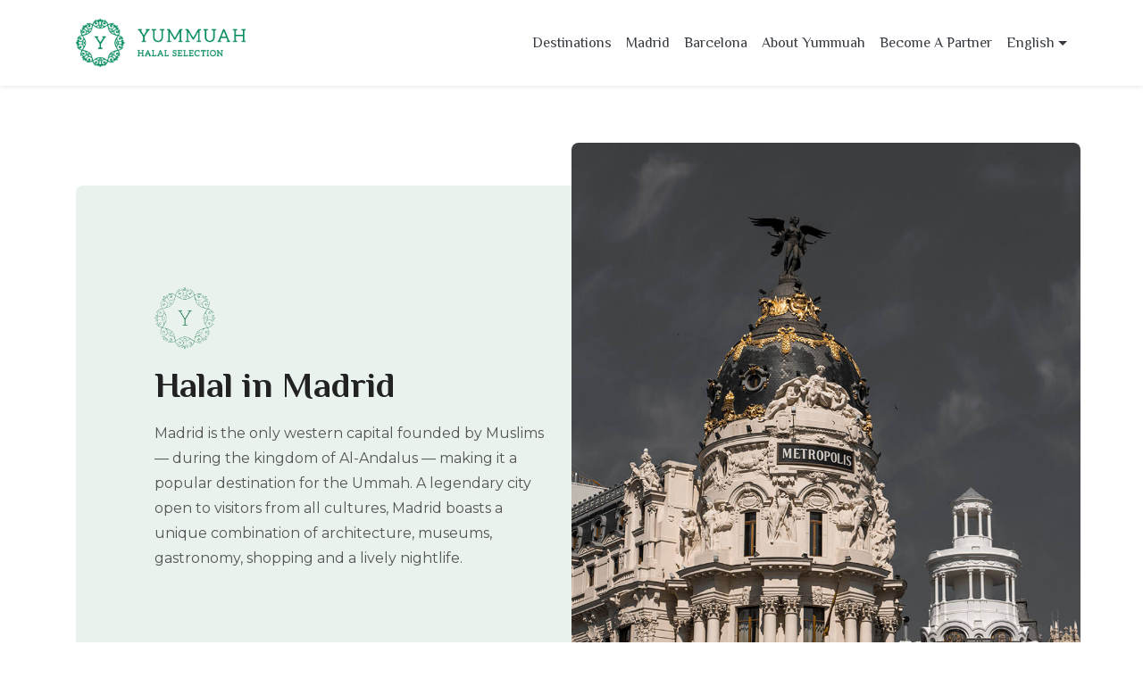

--- FILE ---
content_type: text/html; charset=UTF-8
request_url: https://yummuah.com/en/cities/madrid/
body_size: 7805
content:
<!DOCTYPE html>
<html lang="en-US">
	<head>
		<meta charset="utf-8">
		<meta http-equiv="X-UA-Compatible" content="IE=edge">
		<meta name="viewport" content="width=device-width, initial-scale=1, shrink-to-fit=no">
		<title>Halal Establishments in Madrid</title>
		<meta name='robots' content='index, follow, max-image-preview:large, max-snippet:-1, max-video-preview:-1' />
	<style>img:is([sizes="auto" i], [sizes^="auto," i]) { contain-intrinsic-size: 3000px 1500px }</style>
	<link rel="alternate" hreflang="en" href="https://yummuah.com/en/cities/madrid/" />
<link rel="alternate" hreflang="es" href="https://yummuah.com/ciudad/madrid/" />
<link rel="alternate" hreflang="x-default" href="https://yummuah.com/ciudad/madrid/" />

	<!-- This site is optimized with the Yoast SEO plugin v26.1.1 - https://yoast.com/wordpress/plugins/seo/ -->
	<link rel="canonical" href="https://yummuah.com/en/ciudad/madrid/" />
	<meta property="og:locale" content="en_US" />
	<meta property="og:type" content="article" />
	<meta property="og:title" content="Halal Establishments in Madrid" />
	<meta property="og:description" content="Madrid is the only western capital founded by Muslims — during the kingdom of Al-Andalus — making it a popular destination for the Ummah. A legendary city open to visitors from all cultures, Madrid boasts a unique combination of architecture, museums, gastronomy, shopping and a lively nightlife." />
	<meta property="og:url" content="https://yummuah.com/en/ciudad/madrid/" />
	<meta property="og:site_name" content="Yummuah Halal Selection" />
	<meta name="twitter:card" content="summary_large_image" />
	<!-- / Yoast SEO plugin. -->


<link rel='dns-prefetch' href='//yummuah.com' />
<link rel='dns-prefetch' href='//fonts.googleapis.com' />
<link rel='dns-prefetch' href='//stackpath.bootstrapcdn.com' />
<link rel='dns-prefetch' href='//cdnjs.cloudflare.com' />
<style id='classic-theme-styles-inline-css' type='text/css'>
/*! This file is auto-generated */
.wp-block-button__link{color:#fff;background-color:#32373c;border-radius:9999px;box-shadow:none;text-decoration:none;padding:calc(.667em + 2px) calc(1.333em + 2px);font-size:1.125em}.wp-block-file__button{background:#32373c;color:#fff;text-decoration:none}
</style>
<style id='global-styles-inline-css' type='text/css'>
:root{--wp--preset--aspect-ratio--square: 1;--wp--preset--aspect-ratio--4-3: 4/3;--wp--preset--aspect-ratio--3-4: 3/4;--wp--preset--aspect-ratio--3-2: 3/2;--wp--preset--aspect-ratio--2-3: 2/3;--wp--preset--aspect-ratio--16-9: 16/9;--wp--preset--aspect-ratio--9-16: 9/16;--wp--preset--color--black: #000000;--wp--preset--color--cyan-bluish-gray: #abb8c3;--wp--preset--color--white: #ffffff;--wp--preset--color--pale-pink: #f78da7;--wp--preset--color--vivid-red: #cf2e2e;--wp--preset--color--luminous-vivid-orange: #ff6900;--wp--preset--color--luminous-vivid-amber: #fcb900;--wp--preset--color--light-green-cyan: #7bdcb5;--wp--preset--color--vivid-green-cyan: #00d084;--wp--preset--color--pale-cyan-blue: #8ed1fc;--wp--preset--color--vivid-cyan-blue: #0693e3;--wp--preset--color--vivid-purple: #9b51e0;--wp--preset--gradient--vivid-cyan-blue-to-vivid-purple: linear-gradient(135deg,rgba(6,147,227,1) 0%,rgb(155,81,224) 100%);--wp--preset--gradient--light-green-cyan-to-vivid-green-cyan: linear-gradient(135deg,rgb(122,220,180) 0%,rgb(0,208,130) 100%);--wp--preset--gradient--luminous-vivid-amber-to-luminous-vivid-orange: linear-gradient(135deg,rgba(252,185,0,1) 0%,rgba(255,105,0,1) 100%);--wp--preset--gradient--luminous-vivid-orange-to-vivid-red: linear-gradient(135deg,rgba(255,105,0,1) 0%,rgb(207,46,46) 100%);--wp--preset--gradient--very-light-gray-to-cyan-bluish-gray: linear-gradient(135deg,rgb(238,238,238) 0%,rgb(169,184,195) 100%);--wp--preset--gradient--cool-to-warm-spectrum: linear-gradient(135deg,rgb(74,234,220) 0%,rgb(151,120,209) 20%,rgb(207,42,186) 40%,rgb(238,44,130) 60%,rgb(251,105,98) 80%,rgb(254,248,76) 100%);--wp--preset--gradient--blush-light-purple: linear-gradient(135deg,rgb(255,206,236) 0%,rgb(152,150,240) 100%);--wp--preset--gradient--blush-bordeaux: linear-gradient(135deg,rgb(254,205,165) 0%,rgb(254,45,45) 50%,rgb(107,0,62) 100%);--wp--preset--gradient--luminous-dusk: linear-gradient(135deg,rgb(255,203,112) 0%,rgb(199,81,192) 50%,rgb(65,88,208) 100%);--wp--preset--gradient--pale-ocean: linear-gradient(135deg,rgb(255,245,203) 0%,rgb(182,227,212) 50%,rgb(51,167,181) 100%);--wp--preset--gradient--electric-grass: linear-gradient(135deg,rgb(202,248,128) 0%,rgb(113,206,126) 100%);--wp--preset--gradient--midnight: linear-gradient(135deg,rgb(2,3,129) 0%,rgb(40,116,252) 100%);--wp--preset--font-size--small: 13px;--wp--preset--font-size--medium: 20px;--wp--preset--font-size--large: 36px;--wp--preset--font-size--x-large: 42px;--wp--preset--spacing--20: 0.44rem;--wp--preset--spacing--30: 0.67rem;--wp--preset--spacing--40: 1rem;--wp--preset--spacing--50: 1.5rem;--wp--preset--spacing--60: 2.25rem;--wp--preset--spacing--70: 3.38rem;--wp--preset--spacing--80: 5.06rem;--wp--preset--shadow--natural: 6px 6px 9px rgba(0, 0, 0, 0.2);--wp--preset--shadow--deep: 12px 12px 50px rgba(0, 0, 0, 0.4);--wp--preset--shadow--sharp: 6px 6px 0px rgba(0, 0, 0, 0.2);--wp--preset--shadow--outlined: 6px 6px 0px -3px rgba(255, 255, 255, 1), 6px 6px rgba(0, 0, 0, 1);--wp--preset--shadow--crisp: 6px 6px 0px rgba(0, 0, 0, 1);}:where(.is-layout-flex){gap: 0.5em;}:where(.is-layout-grid){gap: 0.5em;}body .is-layout-flex{display: flex;}.is-layout-flex{flex-wrap: wrap;align-items: center;}.is-layout-flex > :is(*, div){margin: 0;}body .is-layout-grid{display: grid;}.is-layout-grid > :is(*, div){margin: 0;}:where(.wp-block-columns.is-layout-flex){gap: 2em;}:where(.wp-block-columns.is-layout-grid){gap: 2em;}:where(.wp-block-post-template.is-layout-flex){gap: 1.25em;}:where(.wp-block-post-template.is-layout-grid){gap: 1.25em;}.has-black-color{color: var(--wp--preset--color--black) !important;}.has-cyan-bluish-gray-color{color: var(--wp--preset--color--cyan-bluish-gray) !important;}.has-white-color{color: var(--wp--preset--color--white) !important;}.has-pale-pink-color{color: var(--wp--preset--color--pale-pink) !important;}.has-vivid-red-color{color: var(--wp--preset--color--vivid-red) !important;}.has-luminous-vivid-orange-color{color: var(--wp--preset--color--luminous-vivid-orange) !important;}.has-luminous-vivid-amber-color{color: var(--wp--preset--color--luminous-vivid-amber) !important;}.has-light-green-cyan-color{color: var(--wp--preset--color--light-green-cyan) !important;}.has-vivid-green-cyan-color{color: var(--wp--preset--color--vivid-green-cyan) !important;}.has-pale-cyan-blue-color{color: var(--wp--preset--color--pale-cyan-blue) !important;}.has-vivid-cyan-blue-color{color: var(--wp--preset--color--vivid-cyan-blue) !important;}.has-vivid-purple-color{color: var(--wp--preset--color--vivid-purple) !important;}.has-black-background-color{background-color: var(--wp--preset--color--black) !important;}.has-cyan-bluish-gray-background-color{background-color: var(--wp--preset--color--cyan-bluish-gray) !important;}.has-white-background-color{background-color: var(--wp--preset--color--white) !important;}.has-pale-pink-background-color{background-color: var(--wp--preset--color--pale-pink) !important;}.has-vivid-red-background-color{background-color: var(--wp--preset--color--vivid-red) !important;}.has-luminous-vivid-orange-background-color{background-color: var(--wp--preset--color--luminous-vivid-orange) !important;}.has-luminous-vivid-amber-background-color{background-color: var(--wp--preset--color--luminous-vivid-amber) !important;}.has-light-green-cyan-background-color{background-color: var(--wp--preset--color--light-green-cyan) !important;}.has-vivid-green-cyan-background-color{background-color: var(--wp--preset--color--vivid-green-cyan) !important;}.has-pale-cyan-blue-background-color{background-color: var(--wp--preset--color--pale-cyan-blue) !important;}.has-vivid-cyan-blue-background-color{background-color: var(--wp--preset--color--vivid-cyan-blue) !important;}.has-vivid-purple-background-color{background-color: var(--wp--preset--color--vivid-purple) !important;}.has-black-border-color{border-color: var(--wp--preset--color--black) !important;}.has-cyan-bluish-gray-border-color{border-color: var(--wp--preset--color--cyan-bluish-gray) !important;}.has-white-border-color{border-color: var(--wp--preset--color--white) !important;}.has-pale-pink-border-color{border-color: var(--wp--preset--color--pale-pink) !important;}.has-vivid-red-border-color{border-color: var(--wp--preset--color--vivid-red) !important;}.has-luminous-vivid-orange-border-color{border-color: var(--wp--preset--color--luminous-vivid-orange) !important;}.has-luminous-vivid-amber-border-color{border-color: var(--wp--preset--color--luminous-vivid-amber) !important;}.has-light-green-cyan-border-color{border-color: var(--wp--preset--color--light-green-cyan) !important;}.has-vivid-green-cyan-border-color{border-color: var(--wp--preset--color--vivid-green-cyan) !important;}.has-pale-cyan-blue-border-color{border-color: var(--wp--preset--color--pale-cyan-blue) !important;}.has-vivid-cyan-blue-border-color{border-color: var(--wp--preset--color--vivid-cyan-blue) !important;}.has-vivid-purple-border-color{border-color: var(--wp--preset--color--vivid-purple) !important;}.has-vivid-cyan-blue-to-vivid-purple-gradient-background{background: var(--wp--preset--gradient--vivid-cyan-blue-to-vivid-purple) !important;}.has-light-green-cyan-to-vivid-green-cyan-gradient-background{background: var(--wp--preset--gradient--light-green-cyan-to-vivid-green-cyan) !important;}.has-luminous-vivid-amber-to-luminous-vivid-orange-gradient-background{background: var(--wp--preset--gradient--luminous-vivid-amber-to-luminous-vivid-orange) !important;}.has-luminous-vivid-orange-to-vivid-red-gradient-background{background: var(--wp--preset--gradient--luminous-vivid-orange-to-vivid-red) !important;}.has-very-light-gray-to-cyan-bluish-gray-gradient-background{background: var(--wp--preset--gradient--very-light-gray-to-cyan-bluish-gray) !important;}.has-cool-to-warm-spectrum-gradient-background{background: var(--wp--preset--gradient--cool-to-warm-spectrum) !important;}.has-blush-light-purple-gradient-background{background: var(--wp--preset--gradient--blush-light-purple) !important;}.has-blush-bordeaux-gradient-background{background: var(--wp--preset--gradient--blush-bordeaux) !important;}.has-luminous-dusk-gradient-background{background: var(--wp--preset--gradient--luminous-dusk) !important;}.has-pale-ocean-gradient-background{background: var(--wp--preset--gradient--pale-ocean) !important;}.has-electric-grass-gradient-background{background: var(--wp--preset--gradient--electric-grass) !important;}.has-midnight-gradient-background{background: var(--wp--preset--gradient--midnight) !important;}.has-small-font-size{font-size: var(--wp--preset--font-size--small) !important;}.has-medium-font-size{font-size: var(--wp--preset--font-size--medium) !important;}.has-large-font-size{font-size: var(--wp--preset--font-size--large) !important;}.has-x-large-font-size{font-size: var(--wp--preset--font-size--x-large) !important;}
:where(.wp-block-post-template.is-layout-flex){gap: 1.25em;}:where(.wp-block-post-template.is-layout-grid){gap: 1.25em;}
:where(.wp-block-columns.is-layout-flex){gap: 2em;}:where(.wp-block-columns.is-layout-grid){gap: 2em;}
:root :where(.wp-block-pullquote){font-size: 1.5em;line-height: 1.6;}
</style>
<link rel='stylesheet' id='wpml-menu-item-0-css' href='https://yummuah.com/wp-content/plugins/sitepress-multilingual-cms/templates/language-switchers/menu-item/style.min.css?ver=1' type='text/css' media='all' />
<link rel='stylesheet' id='wpb-google-fonts-css' href='https://fonts.googleapis.com/css?family=Montserrat%3A300%2C400%2C700&#038;ver=6.8.3' type='text/css' media='all' />
<link rel='stylesheet' id='wpb2-google-fonts-css' href='https://fonts.googleapis.com/css?family=Philosopher%3A400%2C700&#038;ver=6.8.3' type='text/css' media='all' />
<link rel='stylesheet' id='bootstrap-css' href='https://stackpath.bootstrapcdn.com/bootstrap/4.5.0/css/bootstrap.min.css?ver=6.8.3' type='text/css' media='all' />
<link rel='stylesheet' id='google-fonts-css' href='https://fonts.googleapis.com/css?family=Roboto%3A400%2C700&#038;display=swap&#038;ver=6.8.3' type='text/css' media='all' />
<link rel='stylesheet' id='font-awesome-css' href='https://cdnjs.cloudflare.com/ajax/libs/font-awesome/5.13.0/css/all.min.css?ver=6.8.3' type='text/css' media='all' />
<link rel='stylesheet' id='labstrap-style-css' href='https://yummuah.com/wp-content/themes/labstrap/style.css?ver=6.8.3' type='text/css' media='all' />
<link rel='stylesheet' id='labstrap-child-style-css' href='https://yummuah.com/wp-content/themes/labstrap-child/style.css?ver=1.0.0' type='text/css' media='all' />
<script type="text/javascript" id="wpml-cookie-js-extra">
/* <![CDATA[ */
var wpml_cookies = {"wp-wpml_current_language":{"value":"en","expires":1,"path":"\/"}};
var wpml_cookies = {"wp-wpml_current_language":{"value":"en","expires":1,"path":"\/"}};
/* ]]> */
</script>
<script type="text/javascript" src="https://yummuah.com/wp-content/plugins/sitepress-multilingual-cms/res/js/cookies/language-cookie.js?ver=483900" id="wpml-cookie-js" defer="defer" data-wp-strategy="defer"></script>
<meta name="generator" content="WPML ver:4.8.3 stt:5,1,4,2;" />
	</head>
	<body class="archive tax-ciudad term-madrid term-78 wp-theme-labstrap wp-child-theme-labstrap-child">
		<nav class="navbar navbar-expand-lg navbar-light shadow-sm p-3">
			<div class="container">
				<a class="navbar-brand" href="https://yummuah.com/en/">
					
															<img class="brand mr-1" src="https://yummuah.com/wp-content/uploads/2022/03/logo-halal-selection-yummuah-1-1.png" alt="" />
															
				</a>
				<button class="navbar-toggler collapsed" type="button" data-toggle="collapse" data-target="#navbarColor03" aria-controls="navbarColor03" aria-expanded="false" aria-label="Toggle navigation">
				<span class="navbar-toggler-icon"></span>
				</button>
				<div id="navbarCollapse" class="navbar-collapse collapse"><ul id="menu-top-english" class="navbar-nav ml-auto"><li id="menu-item-1612" class="menu-item menu-item-type-post_type menu-item-object-page menu-item-1612"><a title="Destinations" href="https://yummuah.com/en/halal-spain/">Destinations</a></li>
<li id="menu-item-1613" class="menu-item menu-item-type-custom menu-item-object-custom current-menu-item menu-item-1613 active"><a title="Madrid" href="https://yummuah.com/en/cities/madrid/">Madrid</a></li>
<li id="menu-item-1614" class="menu-item menu-item-type-custom menu-item-object-custom menu-item-1614"><a title="Barcelona" href="https://yummuah.com/en/cities/barcelona/">Barcelona</a></li>
<li id="menu-item-1618" class="menu-item menu-item-type-post_type menu-item-object-page menu-item-1618"><a title="About Yummuah" href="https://yummuah.com/en/about-yummuah/">About Yummuah</a></li>
<li id="menu-item-1635" class="menu-item menu-item-type-post_type menu-item-object-page menu-item-1635"><a title="Become A Partner" href="https://yummuah.com/en/yummuah-halal-selection-membership/">Become A Partner</a></li>
<li id="menu-item-wpml-ls-2-en" class="menu-item wpml-ls-slot-2 wpml-ls-item wpml-ls-item-en wpml-ls-current-language wpml-ls-menu-item wpml-ls-first-item menu-item-type-wpml_ls_menu_item menu-item-object-wpml_ls_menu_item menu-item-has-children menu-item-wpml-ls-2-en dropdown"><a title="
&lt;span class=&quot;wpml-ls-native&quot; lang=&quot;en&quot;&gt;English&lt;/span&gt;" href="#" data-toggle="dropdown" class="dropdown-toggle" aria-haspopup="true" role="menuitem"><span class="wpml-ls-native" lang="en">English</span> <span class="caret"></span></a>
<ul role="menu" class=" dropdown-menu">
	<li id="menu-item-wpml-ls-2-es" class="menu-item wpml-ls-slot-2 wpml-ls-item wpml-ls-item-es wpml-ls-menu-item wpml-ls-last-item menu-item-type-wpml_ls_menu_item menu-item-object-wpml_ls_menu_item menu-item-wpml-ls-2-es"><a title="
&lt;span class=&quot;wpml-ls-native&quot; lang=&quot;es&quot;&gt;Español&lt;/span&gt;" href="https://yummuah.com/ciudad/madrid/" aria-label="Switch to Español" role="menuitem"><span class="glyphicon Switch to Español"></span>&nbsp;<span class="wpml-ls-native" lang="es">Español</span></a></li>
</ul>
</li>
</ul></div>			</div>
		</div>
	</nav>


<section class="taxonomy-ciudad">


<div class="container">

        <!-- Breadcrumb mobile -->
<!--         <nav class="d-md-none pb-3 mb-2 mb-lg-3" aria-label="breadcrumb">
          <ol class="breadcrumb mb-0">
            <li class="breadcrumb-item">
              <a href="index.html"><i class="bx bx-home-alt fs-lg me-1"></i>Home</a>
            </li>
            <li class="breadcrumb-item">
              <a href="https://yummuah.com/halal-espana/">Destinos</a>
            </li>
            <li class="breadcrumb-item active" aria-current="page">Barcelona</li>
          </ol>
        </nav> -->

        <div class="row row-cols-1 row-cols-md-2 g-0 pb-2">

          <!-- Image -->
          <div class="col order-md-2 bg-repeat-0 zindex-2" style="background-image: url('https://yummuah.com/wp-content/uploads/2022/11/madrid.jpg'); border-radius: .5rem .5rem .5rem 0; background-size: cover;">





            <div style="height: 200px;"></div>
          </div>

          <!-- Text + Breadcrumb desktop -->
          <div class="col order-md-1">
            <nav class="d-none d-md-block py-3 mb-2 mb-lg-3" aria-label="breadcrumb">
              <!-- <ol class="breadcrumb mb-0">
                <li class="breadcrumb-item">
                  <a href="index.html">Home</a>
                </li>
                <li class="breadcrumb-item">
                  <a href="https://yummuah.com/halal-espana/">Destinos</a>
                </li>
                <li class="breadcrumb-item active" aria-current="page">Barcelona</li> -->
              </ol>
            </nav>

             
            <div class="bg-green rounded-3 p-4 p-lg-5 mt-n2 mt-md-0 me-md-n2">
              <div class="px-sm-3 px-xl-4 pt-4 py-md-3 py-lg-4 py-xl-5">
                <img class="mb-3" src="https://yummuah.com/wp-content/uploads/2022/05/vertical_tagline_on_white_by_logaster-e1647210225740_transparent.png" style="width: 70px; height: auto;">
                <h1 class="pb-2 pb-xxl-3">    Halal in Madrid</h1>
            <p>Madrid is the only western capital founded by Muslims — during the kingdom of Al-Andalus — making it a popular destination for the Ummah. A legendary city open to visitors from all cultures, Madrid boasts a unique combination of architecture, museums, gastronomy, shopping and a lively nightlife.</p>

              </div>
            </div>


          </div>
        </div>
      </div>

</section>









<section class="archive-tax bg-light">
  <div class="container">
    





   

<h4 class="mb-5">Our selection of halal-friendly establishments in Madrid</h4>



    <div class="row">
                  <div class="col-md-3">
        <div class="card card-tax">
          <img width="570" height="570" src="https://yummuah.com/wp-content/uploads/2022/08/catalonia-gran-via-madrid-2-1-e1659627705278.jpg" class="attachment-post-thumbnail size-post-thumbnail wp-post-image" alt="" decoding="async" fetchpriority="high" srcset="https://yummuah.com/wp-content/uploads/2022/08/catalonia-gran-via-madrid-2-1-e1659627705278.jpg 570w, https://yummuah.com/wp-content/uploads/2022/08/catalonia-gran-via-madrid-2-1-e1659627705278-300x300.jpg 300w, https://yummuah.com/wp-content/uploads/2022/08/catalonia-gran-via-madrid-2-1-e1659627705278-150x150.jpg 150w" sizes="(max-width: 570px) 100vw, 570px" />          <div class="card-body">

<p class="mb-2 small">Hotel</p>
            <h5 class="h6 mb-0"><a href="https://yummuah.com/en/places/hotel-catalonia-gran-via-madrid/" class="text-dark">Hotel Catalonia Gran Vía (Madrid)</a></h5>

          </div>
        </div>
        
      </div>
            <div class="col-md-3">
        <div class="card card-tax">
          <img width="676" height="676" src="https://yummuah.com/wp-content/uploads/2022/08/asador-aranda-madrid-preciados-1-1.jpg" class="attachment-post-thumbnail size-post-thumbnail wp-post-image" alt="" decoding="async" srcset="https://yummuah.com/wp-content/uploads/2022/08/asador-aranda-madrid-preciados-1-1.jpg 676w, https://yummuah.com/wp-content/uploads/2022/08/asador-aranda-madrid-preciados-1-1-300x300.jpg 300w, https://yummuah.com/wp-content/uploads/2022/08/asador-aranda-madrid-preciados-1-1-150x150.jpg 150w" sizes="(max-width: 676px) 100vw, 676px" />          <div class="card-body">

<p class="mb-2 small">Restaurant</p>
            <h5 class="h6 mb-0"><a href="https://yummuah.com/en/places/asador-aranda-madrid-preciados/" class="text-dark">Asador de Aranda (Madrid Preciados)</a></h5>

          </div>
        </div>
        
      </div>
            <div class="col-md-3">
        <div class="card card-tax">
          <img width="370" height="370" src="https://yummuah.com/wp-content/uploads/2022/08/haroma-2.jpg" class="attachment-post-thumbnail size-post-thumbnail wp-post-image" alt="" decoding="async" srcset="https://yummuah.com/wp-content/uploads/2022/08/haroma-2.jpg 370w, https://yummuah.com/wp-content/uploads/2022/08/haroma-2-300x300.jpg 300w, https://yummuah.com/wp-content/uploads/2022/08/haroma-2-150x150.jpg 150w" sizes="(max-width: 370px) 100vw, 370px" />          <div class="card-body">

<p class="mb-2 small">Restaurant</p>
            <h5 class="h6 mb-0"><a href="https://yummuah.com/en/places/haroma-by-mario-sandoval-madrid/" class="text-dark">Haroma by Mario Sandoval (Madrid)</a></h5>

          </div>
        </div>
        
      </div>
                      </div>
  </div>
</section>






   
<section id="" class="taxonomy-ciudad items">
  <div class="container">
  
 

      <h4 class="mt-5">Our halal-friendly services in Madrid</h4>      


        <div class="row mt-5 d-md-flex align-items-md-stretch">


                        
      <div class="col-lg-3 col-md-6 item">
                  <!-- Imagen -->
                    <!-- FINAL Imagen -->
                                              <h4 class="icono"><i class="fas fa-plane"></i></h4>
                                                            <h3>Travel</h3>
                        
                        <p>More than two million visitors from Muslim-majority countries pass through Spain each year, and they want to fly in accordance with the customs of their faith. We offer these travellers a partner who can manage their flights to or from any country with an alcohol-free halal meal, call to prayer and spaces for ablution and prayer, qibla direction, suitable entertainment and much more.</p>
                                </div>
              
      <div class="col-lg-3 col-md-6 item">
                  <!-- Imagen -->
                    <!-- FINAL Imagen -->
                                              <h4 class="icono"><i class="fas fa-bed"></i></h4>
                                                            <h3>Accommodation</h3>
                        
                        <p>We believe that suitable accommodation for Muslim guests should not be limited to the superficial, but rather should focus on the details: we have a portfolio of hotels, villas and apartments for all budgets that offer no alcohol or gambling, have an oratory or mosque nearby, display the qibla, have halal and vegan menus, guarantee privacy for both sexes, facilitate fasting during Ramadan, etc.</p>
                                </div>
              
      <div class="col-lg-3 col-md-6 item">
                  <!-- Imagen -->
                    <!-- FINAL Imagen -->
                                              <h4 class="icono"><i class="fas fa-utensils"></i></h4>
                                                            <h3>Dining</h3>
                        
                        <p>Halal dining in Spain need not be limited to dishes familiar to the Muslim traveller, although there is also a wide range of international restaurants. We guide our customers through local cuisine adapted to halal needs, where they can sample everything from <em>tapas</em> such as <em>pescaito frito</em> [fried fish], Galician octopus or potato omelette, to dishes such as Valencian <em>paella</em>, Madrid-style stew or Andalusian <em>gazpacho</em>.</p>
                                </div>
              
      <div class="col-lg-3 col-md-6 item">
                  <!-- Imagen -->
                    <!-- FINAL Imagen -->
                                              <h4 class="icono"><i class="fas fa-briefcase"></i></h4>
                                                            <h3>Business</h3>
                        
                        <p>Spain is the third most popular country in the world for business travel, especially from Muslim-majority countries. Cities like Madrid, Barcelona, Valencia or Seville offer a wonderful climate, gastronomy, culture and leisure, diverse surroundings (beaches, mountains, countryside, etc.) and personalised treatment, excellent services and respect for their beliefs.</p>
                                </div>
              
      <div class="col-lg-3 col-md-6 item">
                  <!-- Imagen -->
                    <!-- FINAL Imagen -->
                                              <h4 class="icono"><i class="fas fa-umbrella-beach"></i></h4>
                                                            <h3>Pampering</h3>
                        
                        <p>At Yummuah Halal Selection, we have forged excellent relationships with beauty salons, spas, hairdressers, barber shops, and more to provide Muslim tourists with an experience that meets the needs of their faith. These establishments not only work with halal or vegan products, but they also offer separate areas for men and women and are conscious of practices permissible by the Qur’an.</p>
                                </div>
              
      <div class="col-lg-3 col-md-6 item">
                  <!-- Imagen -->
                    <!-- FINAL Imagen -->
                                              <h4 class="icono"><i class="fas fa-heartbeat"></i></h4>
                                                            <h3>Caring for your health</h3>
                        
                        <p>Accessing halal-friendly health services can be complicated outside the Muslim traveller’s home country. At Yummuah Halal Selection, we have a select portfolio of healthcare providers that comply with Islamic practices and values, including halal drugs and food, special attention to the privacy of patients and companions, Islamic medical ethics, dedicated medical teams for men and women, etc.</p>
                                </div>
              
      <div class="col-lg-3 col-md-6 item">
                  <!-- Imagen -->
                    <!-- FINAL Imagen -->
                                              <h4 class="icono"><i class="fas fa-shopping-bag"></i></h4>
                                                            <h3>Shopping</h3>
                        
                        <p>More and more travellers are choosing Spanish cities for shopping, where unique shops sell exclusive products representative of the local culture. We offer Muslim travellers a portfolio of establishments ranging from shopping centres and boutiques to food and flea markets with personalised services, whether for buying gifts or finding products not found elsewhere.</p>
                                </div>
              
      <div class="col-lg-3 col-md-6 item">
                  <!-- Imagen -->
                    <!-- FINAL Imagen -->
                                              <h4 class="icono"><i class="fas fa-futbol"></i></h4>
                                                            <h3>Having fun with your family</h3>
                        
                        <p>Because we understand the importance of family in the Ummah community, we offer plans that will leave a lasting impression on your loved ones. Enjoy cinema suitable for Muslim audiences, personalised outdoor picnics, sports activities such as skiing, paddle surfing or horse riding, excursions to the sea or mountains, visits to museums or aquariums, adventure activities such as hot air ballooning or snorkelling, and much more.</p>
                                </div>
                      </div>
      




<div class="align-items-center text-center">
                  <a href="https://yummuah.com/en/contact" class="btn btn-primary shadow-primary btn-lg">Contact Us</a>
                  <ul class="list-unstyled pl-0 mt-5">
                    <li>You can also reach us by phone on <a onclick="return gtag_report_conversion('tel:+34698952371');" href="tel:+34698952371">+34 698952371</a></li>
                    <li>Or send us a message on <a onclick="return gtag_report_conversion('tel:+34698952371');" href="tel:+34698952371" class="whatsapp-color font-weight-bold"><i class="fab fa-whatsapp mr-1 ml-1"></i> WhatsApp</a></li>
                  </ul>
                </div>


    </div>


  </section>




    <footer class="pt-4 pt-md-5 pb-4 pb-md-5 border-top" style="background-color: #fff;">
  <div class="container">
    
    <div class="row">
      <div class="col-md-3">
        <h6 class="mb-3"><strong>About Yummuah</strong></h6>
        <p class="small">Yummuah is a cultural seal that guarantees a deep knowledge of the Muslim tourist: we know that we are dealing with demanding customers, who value hospitality, exclusivity and respect for their beliefs in all aspects of their life, far beyond their diet and accommodation needs.</p>
        <ul class="list-unstyled small">
          <li class="mb-1"><a href="https://yummuah.com/en/about-yummuah/">Get To Know Us</a></li>
          <li class="mb-1"><a href="https://yummuah.com/en/privacy-policy/">Privacy Policy</a></li>
          <li class="mb-1"><a href="https://yummuah.com/politica-de-cookies/">Cookie Policy</a></li>
          </ul>
      </div>
            <div class="col-md-3">
                        <h6 class="mb-3"><strong>Most Popular</strong></h6>
        <ul class="list-unstyled small">
          <li class="mb-1 ml-0"><a href="https://yummuah.com/en/halal/restaurant/barcelona/">Halal Restaurants in Barcelona</a></li>
          <li class="mb-1 ml-0"><a href="https://yummuah.com/en/halal/restaurant/madrid/">Halal Restaurants in Madrid</a></li>
          <li class="mb-1 ml-0"><a href="https://yummuah.com/en/halal/hotel/barcelona/">Halal Hotels in Barcelona</a></li>
          <li class="mb-1 ml-0"><a href="https://yummuah.com/en/halal/hotel/madrid/">Halal Hotels in Madrid</a></li>
          <li class="mb-1 ml-0"><a href="https://yummuah.com/en/dishes/paella-halal/">Halal Paella</a></li>
        </ul>
      </div>
      <div class="col-md-3">
                  <h6 class="mb-3"><strong>Destinations</strong></h6>
        <ul class="list-unstyled small">
          <li class="mb-1 ml-0"><a href="https://yummuah.com/en/cities/barcelona/">Barcelona</a></li>
          <li class="mb-1 ml-0"><a href="https://yummuah.com/en/cities/madrid/">Madrid</a></li>
          <li class="mb-1 ml-0"><a href="https://yummuah.com/en/cities/valencia/">Valencia</a></li>
          <li class="mb-1 ml-0"><a href="https://yummuah.com/en/cities/marbella/">Marbella</a></li>
          <li class="mb-1 ml-0"><a href="https://yummuah.com/en/cities/cordoba/">Córdoba</a></li>
          <li class="mb-1 ml-0"><a href="https://yummuah.com/en/cities/sevilla/">Sevilla</a></li>
        </ul>
      </div>
      <div class="col-md-3">
                  <h6 class="mb-3"><strong>Do you have or do you want to have a business focused on Arab and Halal tourism?</strong></h6>
                <ul class="list-unstyled small">
          <li class="mb-1"><a href="https://yummuah.com/en/yummuah-halal-selection-membership/">Become A Partner</a></li>
                    <li class="mb-1"><a href="https://yummuah.com/en/contact">Request Information</a></li>
        </ul>
                  <h6 class="mb-3"><strong>Contact us</strong></h6>
        <ul class="list-unstyled small">
          <li class="mb-1 ml-0">Passeig de Gràcia, 12, 1r</li>
          <li class="mb-1 ml-0">08007 Barcelona</li>
          <li class="mb-1 ml-0"><strong>Phone Number</strong> <a onclick="return gtag_report_conversion('tel:+34698952371');" href="tel:+34698952371">+34 698952371</a></li>      
        <li class="mb-3 ml-0"><strong>Email</strong>: <a href="mailto:info@yummuah.com">info@yummuah.com</a></li>
         <a href=""><i class="fab fa-linkedin-in"></i></a><a href="https://instagram.com/yummuah.comm?igshid=YmMyMTA2M2Y="><i class="ml-2 fab fa-instagram"></i></a>
        </ul>

      </div>
    </div>
<hr>

        <div class="row">
          <div class="col-5 col-md">
            <small class="d-block mb-3 text-muted">© Yummuah - 2026</small>
          </div>
           <div class="col-7 col-md text-md-right">
          </div>

        </div>
        </div>
  
      </footer>

    

<script type="speculationrules">
{"prefetch":[{"source":"document","where":{"and":[{"href_matches":"\/en\/*"},{"not":{"href_matches":["\/wp-*.php","\/wp-admin\/*","\/wp-content\/uploads\/*","\/wp-content\/*","\/wp-content\/plugins\/*","\/wp-content\/themes\/labstrap-child\/*","\/wp-content\/themes\/labstrap\/*","\/en\/*\\?(.+)"]}},{"not":{"selector_matches":"a[rel~=\"nofollow\"]"}},{"not":{"selector_matches":".no-prefetch, .no-prefetch a"}}]},"eagerness":"conservative"}]}
</script>
<script src="https://code.jquery.com/jquery-3.3.1.min.js" integrity="sha256-FgpCb/KJQlLNfOu91ta32o/NMZxltwRo8QtmkMRdAu8=" crossorigin="anonymous"></script>
<script src="https://stackpath.bootstrapcdn.com/bootstrap/4.1.3/js/bootstrap.min.js"></script>
<script>
var el = document.querySelector('.navbar-toggler');
var menu = document.querySelector('#navbarCollapse');
el.onclick = function() {
menu.classList.toggle('show');
}
</script>


</body>
</html>

--- FILE ---
content_type: text/css
request_url: https://yummuah.com/wp-content/themes/labstrap-child/style.css?ver=1.0.0
body_size: 2225
content:
/*
 Theme Name:   Labstrap Sitelabs
 Theme URI:    http://example.com/twenty-fifteen-child/
 Description:  Tema child de Labstrap para Sitelabs
 Author:       Marq Martí
 Author URI:   http://example.com
 Template:     labstrap
 Version:      1.0.0
 License:      GNU General Public License v2 or later
 License URI:  http://www.gnu.org/licenses/gpl-2.0.html
 Tags:         light, dark, two-columns, right-sidebar, responsive-layout, accessibility-ready
 Text Domain:  labstrap-child
*/

:root{
    --primary:#18926b;
    --secondary:#222;

}

section.archive-tax .container {
    max-width: 1200px;
}

section {
    padding: 4rem 0;
}

.archive-tax .card-body {
    padding: 1.5rem;
}


.badge-success a, .badge-secondary a {
    color: white;
}


.badge-success {
    color: #fff;
    background-color: #398860;
}

.card-tax {
    border: 0;
    background: #3988601c;
}

p, body {
    font-family: 'Montserrat', sans-serif;
    font-weight: 400;
    color: #555;
}

.single-sitios ul.list-unstyled {
    padding: 0;
}


.servicios-halal li {
    font-size: 1rem;
    margin-bottom: 0.8rem;
}


p {
    font-size: 1rem;
    line-height: 1.75;
}


.card-info p {
    line-height: 1.6;
    margin-bottom: 0.7rem;
}

img.brand {
    max-height: 3.4rem;
    width: auto;
}

.items p {
    font-size: 0.85rem;
    line-height: 1.4rem;
}

.texto_imagen img, .p327s1 img, .p1608s1 img, .p710s1 img{
    border-radius: 0.5rem 0.5rem 0.5rem 0;
}

.page-id-2 .items p,
.page-id-1604 .items p {
    font-size: 1rem;
    line-height: 1.75rem;
}

.page-id-2 header.text-white p,
.page-id-1604 header.text-white p {
            line-height: 1.9rem;
    font-size: 1.125rem;
    font-weight: 400;
    color: #bbbbbb;
}

.relatedposts h2 {
    margin-bottom: 3rem;
}


h1,h2,h3,h4,h5,h6{
   font-family: 'Philosopher', sans-serif;
   font-weight: 700; 
   color: #222;
}

.page-id-2 h1.title.mb-4,
.page-id-1604 h1.title.mb-4 {
    color: #fff;
    font-size: 3.5rem;
}

li {
    font-size: 0.95rem;
    line-height: 1.5rem;
}

.btn {
        display: inline-block;
    font-family: Philosopher;
    font-size: 1.25rem;
    font-weight: 700;
    padding: 0.9375rem 3.75rem;
    position: relative;
    overflow: hidden;
    text-align: center;
    z-index: 1;
    text-transform: none;
    border-radius: 0;
}

.btn-primary {
        display: inline-block;
    color: #fff;
    font-family: Philosopher;
    font-size: 1.25rem;
    font-weight: 700;
    padding: 0.9375rem 3.75rem;
    position: relative;
    overflow: hidden;
    text-align: center;
    z-index: 1;
    background-color: #398860;
    text-transform: none;
    border-radius: 0;
}

.btn-secondary {
        display: inline-block;
    color: #fff;
    font-family: Philosopher;
    font-size: 1.25rem;
    font-weight: 700;
    padding: 0.9375rem 3.75rem;
    position: relative;
    overflow: hidden;
    text-align: center;
    z-index: 1;
    background-color: #222;
    text-transform: none;
    border-radius: 0;
}

.btn-secondary:hover {
    background-color: #fff;
    border-color: #222;
    color: #222;
}

.bg-green {
    background-color: #3988601c;
}

.badge-green {
    background-color: #3988601c;
}

.p324s6,
.p600s6 {
    background-color: #3988601c!important;
}

section#p324s3,
section#p600s3 {
    padding-top: 0rem;
}

.separador {
    height: 0.1rem;
    background: var(--primary);
}

footer li {
    font-size: 0.85rem;
    line-height: 1.2rem;
}

.separador-white {
    height: 0.1rem;
    background: #fff;
    margin: 1.75rem 0;
    width: 5rem;
}

ul#menu-top,
ul#menu-top-english {
    font-family: Philosopher;
}

.navbar li a {
    font-size: 1rem;
}

.p346s1 p,
.p1619s1 p,
.p346s1 h3,
.p1619s1 h3,
.p346s1 .introheader,
.p1619s1 .introheader {
    color: #fff;
}

.p346s1,
.p1619s1 {
    background-color: #000000;
}

.p346s1 h3,
.p1619s1 h3 {
    font-size: 2.75rem!important;
}

section#p346s2,
section#p1619s2 {
    padding-bottom: 2rem;
}

section#p346s3,
section#p1619s3 {
    padding-top: 0rem;
    padding-bottom: 0rem;
}

.card.bg-green {
    border: none;
}


section#p346s3 .card,
section#p1619s3 .card {
    padding: 2rem 0;
}

.p346s4 .card-body h3,
.p1619s4 .card-body h3 {
    font-size: 1.75rem;
    margin-bottom: 1rem;
}

section#p2s4,
section#p1604s4 {
    background-image: url(https://yummuah.com/wp-content/uploads/2022/03/pattern-halal-1.png);
    background-position: center;
    background-repeat: no-repeat;
    background-size: cover;
}

section#p2s4,
section#p1604s4 {
    padding-bottom: 0px;
}

.p2s5 .card,
.p1604s5 .card,
.p77s1 .card,
.p1636s1 .card {
    text-align: center;
}

section#p2s7,
section#p1604s7 {
    text-align: center;
}

.page-id-1604 header .btn{
    font-size: 1.10rem;
}

section#p2s2 .card,
section#p1604s2 .card,
section#p2s5 .card,
section#p1604s5 .card,
.p77s1 .card,
.p1636s1 .card,
.p327s3 .card,
.p1608s3 .card,
.p710s3 .card,
.p330s2 .card,
.p1615s2 .card,
.p346s3 .card,
.p1619s3 .card {
    background-color: #3988601c;
    border: 0;
}

section#p2s6,
section#p1604s6 {
    background-color: #3988601c;
}

section#p2s2 .item h6,
section#p1604s2 .item h6 {
    font-size: 2rem;
    color: #398860;
}

section#p2s2 .item,
section#p1604s2 .item {
    text-align: center;
}


section#p327s2,
section#p1608s2,
section#p710s2 {
    padding: 4rem 0;
}

section#p327s3,
section#p1608s3,
section#p710s3 {
    padding-top: 2rem;
}

section#p2s2,
section#p1604s2,
section#p327s3,
section#p1608s3,
section#p710s3 {
    text-align: center;
}

section#p327s5,
section#p1608s5,
section#p710s5 {
    padding-bottom: 7rem;
}

section#p327s1,
section#p1608s1,
section#p710s1 {
    padding-top: 2rem!important;
    padding-bottom: 2rem!important;
}

section#p2s2 h3,
section#p1604s2 h3 {
    font-size: 2.8rem;
margin-bottom: 2rem;
}

section#p2s2 .card-body h3,
section#p1604s2 .card-body h3 {
    font-size: 1.5rem!important;
    margin-bottom: 1rem
}

section#p2s2 .card-body p,
section#p1604s2 .card-body p {
    line-height: 1.4;
}

section#p2s3,
section#p1604s3,
section#p327s5,
section#p1608s5,
section#p710s7 {
    background-color: var(--primary);
}

section#p2s3 p,
section#p1604s3 p,
section#p327s5 p,
section#p1608s5 p,
section#p710s7 p {
    color: #fff;
}


section#p2s3 h3.mb-4,
section#p1604s3 h3.mb-4,
section#p327s5 h3.mb-4,
section#p1608s5 h3.mb-4,
section#p710s7 h3.mb-4{
    font-size: 2.25rem;
    color: #fff;

}

.page-id-848 header,
.page-id-906 header,
.page-id-1643 header,
.page-id-1641 header {
    padding: 4rem 0;
}


.social-links-contact > a {
    height: 3.4375rem;
    width: 3.4375rem;
    line-height: 3.1875rem;
    font-size: 1.1875rem;
    margin: 10px 0 0;
    margin-left: 10px;
    color: #fff;
}

.facebook {
    background-color: #3b5999;
    border-color: #3b5999;
}

.twitter {
    background-color: #55acee;
    border-color: #55acee;
}

.google {
    background-color: #dd4b39;
    border-color: #dd4b39;
}

.linkedin {
    background-color: #0077B5;
    border-color: #0077B5;
}

.instagram {
    background: linear-gradient(45deg, #f09433 0%,#e6683c 25%,#dc2743 50%,#cc2366 75%,#bc1888 100%); 
}

.whatsapp {
    background-color: #25D366;
    border-color: #25D366;
}

.whatsapp-color {
    color: #25D366;
}

.p77s1 h3,
.p1636s1 h3 {
    font-size: 2.3rem;
}

.p77s1 .card h3,
.p1636s1 .card h3 {
    font-size: 1.5rem!important;
}

.zindex-2 {
    z-index: 2 !important;
}

.rounded-3 {
    border-radius: 0.5rem !important;
}

.breadcrumb {
    display: flex;
    flex-wrap: wrap;
    padding: 0 0;
    margin-bottom: 1rem;
    font-size: 0.875rem;
    list-style: none;
    font-weight: 600;
    background-color: #fff;
}

.breadcrumb-item {
    display: flex;
    align-items: center;
}

.breadcrumb-item.active {
    color: #18926b;
}

.py-3 {
    padding-top: 1rem !important;
    padding-bottom: 1rem !important;
}

.p324s1, .p600s1 {
    padding-top: 0rem;
    padding-bottom: 0rem;
}

.page-id-324 section,
.page-id-600 section,
.page-id-327 section,
.page-id-1608 section,
.page-id-330 section,
.page-id-1615 section,
.page-id-710 section, {
    padding: 4rem 0;
}

.p327s5,
.p1608s5,
.p710s7 {
    padding: 0rem 0!important;
}

.info-horizontal .icon {
    float: left;
}

.info-horizontal .description {
    overflow: hidden;
}

section#p324s2,
section#p600s2 {
    padding-top: 0rem;
}

@media (min-width:768px) {

.taxonomy-ciudad .container {
    max-width: 1140px !important;
}


.gallery-gutters > div {
        padding-right: 5px;
    padding-left: 5px;
}

.p346s4 p,
.p1619s4 p {
    font-size: 0.85rem;
    line-height: 1.65;
}

.row.gallery-gutters{
        margin-right: 10px;
    margin-left: 10px;
}


    .align-items-md-stretch .card {
    height: 100%;
}

    section#p77s1,
    section#p1636s1 {
    padding-bottom: 0rem;
}

section#p77s2,
section#p1636s2 {
    padding-top: 4rem;
}

.order-md-2 {
    order: 2 !important;
}

.order-md-1 {
    order: 1 !important;
}

.me-md-n2 {
    margin-right: -4.5rem !important;
}

.row-cols-md-2>* {
    flex: 0 0 auto;
    width: 50%;
}

.p-lg-5 {
    padding: 4rem !important;
}

}


@media (max-width:767px) {



    .page-id-2 h1.title.mb-4, .page-id-1604 h1.title.mb-4 {
    color: #fff;
    font-size: 1.9rem;
}


.page-id-2 header.text-white p, .page-id-1604 header.text-white p {
    line-height: 1.5rem;
    font-size: 0.9rem;
    font-weight: 400;
    color: #fff;
}


.archive .bg-green.rounded-3 p {
    font-size: 0.9rem;
    line-height: 1.5;
}


section.taxonomy-ciudad {
    padding-top: 0;
}

ul#menu-top-english {
    padding: 1rem;
}
.container {
    padding-right: 5px;
    padding-left: 5px;
}

.row {

    margin-right: 0;
    margin-left: 0;
}
 




    .scroller.row {
    overflow: auto;
    white-space: nowrap;
    display: block;
    margin-bottom: -2rem;
    }
    .scroller>div {
    display: inline-block;
    white-space: initial;
    width: 75%;
    padding: 0;
    padding-bottom: 2rem;
    }
    
    



}